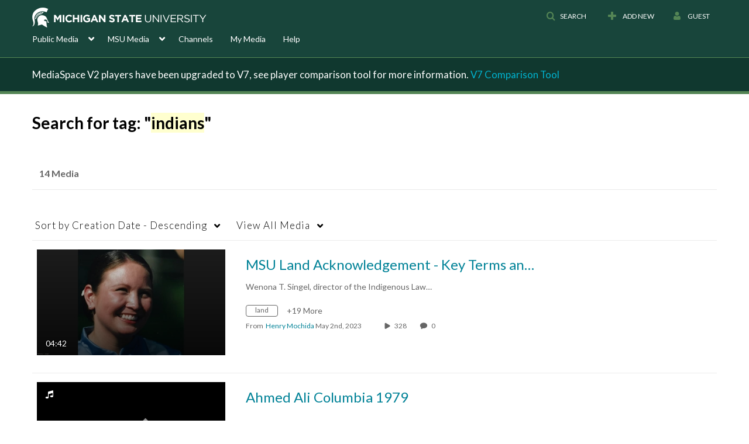

--- FILE ---
content_type: text/plain;charset=UTF-8
request_url: https://mediaspace.msu.edu/user/get-details?format=ajax&_=1769559501434
body_size: 477
content:
{"content":[{"target":"#userMobileMenuDisplayName, #userMenuDisplayName","action":"replace","content":"Guest"}],"script":"$(\"body\").trigger(\"userDetailsPopulated\");;document.querySelector(\"meta[name=xsrf-ajax-nonce]\").setAttribute(\"content\", \"[base64]\");"}